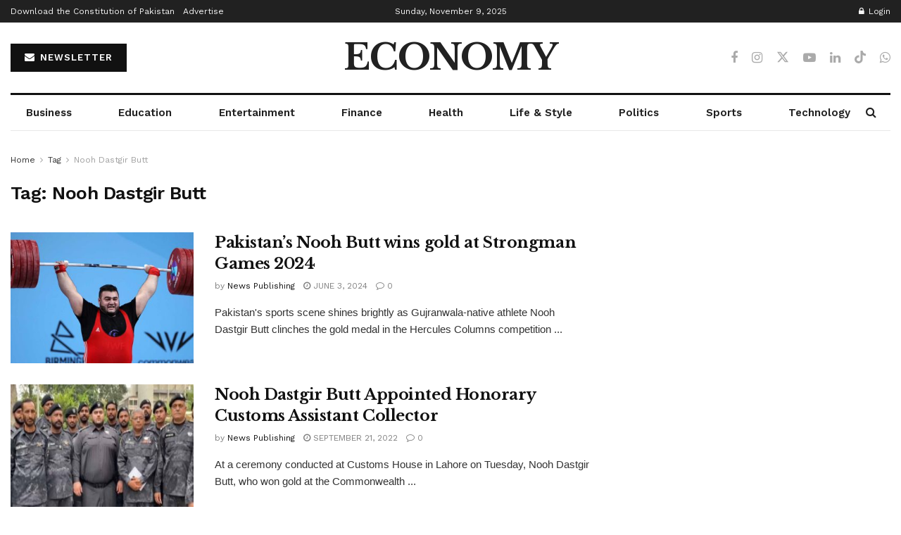

--- FILE ---
content_type: text/html; charset=utf-8
request_url: https://www.google.com/recaptcha/api2/aframe
body_size: 269
content:
<!DOCTYPE HTML><html><head><meta http-equiv="content-type" content="text/html; charset=UTF-8"></head><body><script nonce="2wzEOxXSLupnKM3YqYy-fg">/** Anti-fraud and anti-abuse applications only. See google.com/recaptcha */ try{var clients={'sodar':'https://pagead2.googlesyndication.com/pagead/sodar?'};window.addEventListener("message",function(a){try{if(a.source===window.parent){var b=JSON.parse(a.data);var c=clients[b['id']];if(c){var d=document.createElement('img');d.src=c+b['params']+'&rc='+(localStorage.getItem("rc::a")?sessionStorage.getItem("rc::b"):"");window.document.body.appendChild(d);sessionStorage.setItem("rc::e",parseInt(sessionStorage.getItem("rc::e")||0)+1);localStorage.setItem("rc::h",'1762678752443');}}}catch(b){}});window.parent.postMessage("_grecaptcha_ready", "*");}catch(b){}</script></body></html>